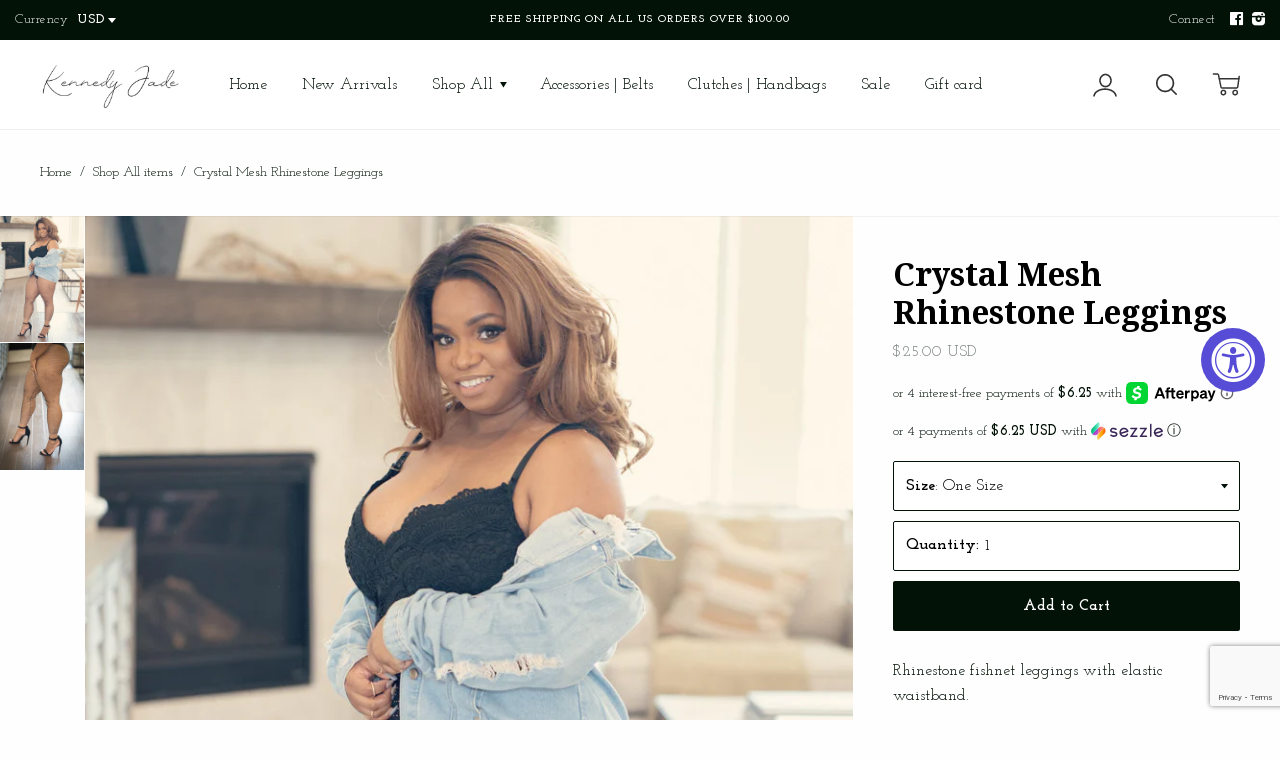

--- FILE ---
content_type: text/html; charset=utf-8
request_url: https://www.google.com/recaptcha/api2/anchor?ar=1&k=6LeTRAoeAAAAACKeCUlhSkXvVTIwv0_OgDTqgYsa&co=aHR0cHM6Ly9rZW5uZWR5amFkZS5jb206NDQz&hl=en&v=PoyoqOPhxBO7pBk68S4YbpHZ&size=invisible&anchor-ms=20000&execute-ms=30000&cb=oh45uhmivx0p
body_size: 48800
content:
<!DOCTYPE HTML><html dir="ltr" lang="en"><head><meta http-equiv="Content-Type" content="text/html; charset=UTF-8">
<meta http-equiv="X-UA-Compatible" content="IE=edge">
<title>reCAPTCHA</title>
<style type="text/css">
/* cyrillic-ext */
@font-face {
  font-family: 'Roboto';
  font-style: normal;
  font-weight: 400;
  font-stretch: 100%;
  src: url(//fonts.gstatic.com/s/roboto/v48/KFO7CnqEu92Fr1ME7kSn66aGLdTylUAMa3GUBHMdazTgWw.woff2) format('woff2');
  unicode-range: U+0460-052F, U+1C80-1C8A, U+20B4, U+2DE0-2DFF, U+A640-A69F, U+FE2E-FE2F;
}
/* cyrillic */
@font-face {
  font-family: 'Roboto';
  font-style: normal;
  font-weight: 400;
  font-stretch: 100%;
  src: url(//fonts.gstatic.com/s/roboto/v48/KFO7CnqEu92Fr1ME7kSn66aGLdTylUAMa3iUBHMdazTgWw.woff2) format('woff2');
  unicode-range: U+0301, U+0400-045F, U+0490-0491, U+04B0-04B1, U+2116;
}
/* greek-ext */
@font-face {
  font-family: 'Roboto';
  font-style: normal;
  font-weight: 400;
  font-stretch: 100%;
  src: url(//fonts.gstatic.com/s/roboto/v48/KFO7CnqEu92Fr1ME7kSn66aGLdTylUAMa3CUBHMdazTgWw.woff2) format('woff2');
  unicode-range: U+1F00-1FFF;
}
/* greek */
@font-face {
  font-family: 'Roboto';
  font-style: normal;
  font-weight: 400;
  font-stretch: 100%;
  src: url(//fonts.gstatic.com/s/roboto/v48/KFO7CnqEu92Fr1ME7kSn66aGLdTylUAMa3-UBHMdazTgWw.woff2) format('woff2');
  unicode-range: U+0370-0377, U+037A-037F, U+0384-038A, U+038C, U+038E-03A1, U+03A3-03FF;
}
/* math */
@font-face {
  font-family: 'Roboto';
  font-style: normal;
  font-weight: 400;
  font-stretch: 100%;
  src: url(//fonts.gstatic.com/s/roboto/v48/KFO7CnqEu92Fr1ME7kSn66aGLdTylUAMawCUBHMdazTgWw.woff2) format('woff2');
  unicode-range: U+0302-0303, U+0305, U+0307-0308, U+0310, U+0312, U+0315, U+031A, U+0326-0327, U+032C, U+032F-0330, U+0332-0333, U+0338, U+033A, U+0346, U+034D, U+0391-03A1, U+03A3-03A9, U+03B1-03C9, U+03D1, U+03D5-03D6, U+03F0-03F1, U+03F4-03F5, U+2016-2017, U+2034-2038, U+203C, U+2040, U+2043, U+2047, U+2050, U+2057, U+205F, U+2070-2071, U+2074-208E, U+2090-209C, U+20D0-20DC, U+20E1, U+20E5-20EF, U+2100-2112, U+2114-2115, U+2117-2121, U+2123-214F, U+2190, U+2192, U+2194-21AE, U+21B0-21E5, U+21F1-21F2, U+21F4-2211, U+2213-2214, U+2216-22FF, U+2308-230B, U+2310, U+2319, U+231C-2321, U+2336-237A, U+237C, U+2395, U+239B-23B7, U+23D0, U+23DC-23E1, U+2474-2475, U+25AF, U+25B3, U+25B7, U+25BD, U+25C1, U+25CA, U+25CC, U+25FB, U+266D-266F, U+27C0-27FF, U+2900-2AFF, U+2B0E-2B11, U+2B30-2B4C, U+2BFE, U+3030, U+FF5B, U+FF5D, U+1D400-1D7FF, U+1EE00-1EEFF;
}
/* symbols */
@font-face {
  font-family: 'Roboto';
  font-style: normal;
  font-weight: 400;
  font-stretch: 100%;
  src: url(//fonts.gstatic.com/s/roboto/v48/KFO7CnqEu92Fr1ME7kSn66aGLdTylUAMaxKUBHMdazTgWw.woff2) format('woff2');
  unicode-range: U+0001-000C, U+000E-001F, U+007F-009F, U+20DD-20E0, U+20E2-20E4, U+2150-218F, U+2190, U+2192, U+2194-2199, U+21AF, U+21E6-21F0, U+21F3, U+2218-2219, U+2299, U+22C4-22C6, U+2300-243F, U+2440-244A, U+2460-24FF, U+25A0-27BF, U+2800-28FF, U+2921-2922, U+2981, U+29BF, U+29EB, U+2B00-2BFF, U+4DC0-4DFF, U+FFF9-FFFB, U+10140-1018E, U+10190-1019C, U+101A0, U+101D0-101FD, U+102E0-102FB, U+10E60-10E7E, U+1D2C0-1D2D3, U+1D2E0-1D37F, U+1F000-1F0FF, U+1F100-1F1AD, U+1F1E6-1F1FF, U+1F30D-1F30F, U+1F315, U+1F31C, U+1F31E, U+1F320-1F32C, U+1F336, U+1F378, U+1F37D, U+1F382, U+1F393-1F39F, U+1F3A7-1F3A8, U+1F3AC-1F3AF, U+1F3C2, U+1F3C4-1F3C6, U+1F3CA-1F3CE, U+1F3D4-1F3E0, U+1F3ED, U+1F3F1-1F3F3, U+1F3F5-1F3F7, U+1F408, U+1F415, U+1F41F, U+1F426, U+1F43F, U+1F441-1F442, U+1F444, U+1F446-1F449, U+1F44C-1F44E, U+1F453, U+1F46A, U+1F47D, U+1F4A3, U+1F4B0, U+1F4B3, U+1F4B9, U+1F4BB, U+1F4BF, U+1F4C8-1F4CB, U+1F4D6, U+1F4DA, U+1F4DF, U+1F4E3-1F4E6, U+1F4EA-1F4ED, U+1F4F7, U+1F4F9-1F4FB, U+1F4FD-1F4FE, U+1F503, U+1F507-1F50B, U+1F50D, U+1F512-1F513, U+1F53E-1F54A, U+1F54F-1F5FA, U+1F610, U+1F650-1F67F, U+1F687, U+1F68D, U+1F691, U+1F694, U+1F698, U+1F6AD, U+1F6B2, U+1F6B9-1F6BA, U+1F6BC, U+1F6C6-1F6CF, U+1F6D3-1F6D7, U+1F6E0-1F6EA, U+1F6F0-1F6F3, U+1F6F7-1F6FC, U+1F700-1F7FF, U+1F800-1F80B, U+1F810-1F847, U+1F850-1F859, U+1F860-1F887, U+1F890-1F8AD, U+1F8B0-1F8BB, U+1F8C0-1F8C1, U+1F900-1F90B, U+1F93B, U+1F946, U+1F984, U+1F996, U+1F9E9, U+1FA00-1FA6F, U+1FA70-1FA7C, U+1FA80-1FA89, U+1FA8F-1FAC6, U+1FACE-1FADC, U+1FADF-1FAE9, U+1FAF0-1FAF8, U+1FB00-1FBFF;
}
/* vietnamese */
@font-face {
  font-family: 'Roboto';
  font-style: normal;
  font-weight: 400;
  font-stretch: 100%;
  src: url(//fonts.gstatic.com/s/roboto/v48/KFO7CnqEu92Fr1ME7kSn66aGLdTylUAMa3OUBHMdazTgWw.woff2) format('woff2');
  unicode-range: U+0102-0103, U+0110-0111, U+0128-0129, U+0168-0169, U+01A0-01A1, U+01AF-01B0, U+0300-0301, U+0303-0304, U+0308-0309, U+0323, U+0329, U+1EA0-1EF9, U+20AB;
}
/* latin-ext */
@font-face {
  font-family: 'Roboto';
  font-style: normal;
  font-weight: 400;
  font-stretch: 100%;
  src: url(//fonts.gstatic.com/s/roboto/v48/KFO7CnqEu92Fr1ME7kSn66aGLdTylUAMa3KUBHMdazTgWw.woff2) format('woff2');
  unicode-range: U+0100-02BA, U+02BD-02C5, U+02C7-02CC, U+02CE-02D7, U+02DD-02FF, U+0304, U+0308, U+0329, U+1D00-1DBF, U+1E00-1E9F, U+1EF2-1EFF, U+2020, U+20A0-20AB, U+20AD-20C0, U+2113, U+2C60-2C7F, U+A720-A7FF;
}
/* latin */
@font-face {
  font-family: 'Roboto';
  font-style: normal;
  font-weight: 400;
  font-stretch: 100%;
  src: url(//fonts.gstatic.com/s/roboto/v48/KFO7CnqEu92Fr1ME7kSn66aGLdTylUAMa3yUBHMdazQ.woff2) format('woff2');
  unicode-range: U+0000-00FF, U+0131, U+0152-0153, U+02BB-02BC, U+02C6, U+02DA, U+02DC, U+0304, U+0308, U+0329, U+2000-206F, U+20AC, U+2122, U+2191, U+2193, U+2212, U+2215, U+FEFF, U+FFFD;
}
/* cyrillic-ext */
@font-face {
  font-family: 'Roboto';
  font-style: normal;
  font-weight: 500;
  font-stretch: 100%;
  src: url(//fonts.gstatic.com/s/roboto/v48/KFO7CnqEu92Fr1ME7kSn66aGLdTylUAMa3GUBHMdazTgWw.woff2) format('woff2');
  unicode-range: U+0460-052F, U+1C80-1C8A, U+20B4, U+2DE0-2DFF, U+A640-A69F, U+FE2E-FE2F;
}
/* cyrillic */
@font-face {
  font-family: 'Roboto';
  font-style: normal;
  font-weight: 500;
  font-stretch: 100%;
  src: url(//fonts.gstatic.com/s/roboto/v48/KFO7CnqEu92Fr1ME7kSn66aGLdTylUAMa3iUBHMdazTgWw.woff2) format('woff2');
  unicode-range: U+0301, U+0400-045F, U+0490-0491, U+04B0-04B1, U+2116;
}
/* greek-ext */
@font-face {
  font-family: 'Roboto';
  font-style: normal;
  font-weight: 500;
  font-stretch: 100%;
  src: url(//fonts.gstatic.com/s/roboto/v48/KFO7CnqEu92Fr1ME7kSn66aGLdTylUAMa3CUBHMdazTgWw.woff2) format('woff2');
  unicode-range: U+1F00-1FFF;
}
/* greek */
@font-face {
  font-family: 'Roboto';
  font-style: normal;
  font-weight: 500;
  font-stretch: 100%;
  src: url(//fonts.gstatic.com/s/roboto/v48/KFO7CnqEu92Fr1ME7kSn66aGLdTylUAMa3-UBHMdazTgWw.woff2) format('woff2');
  unicode-range: U+0370-0377, U+037A-037F, U+0384-038A, U+038C, U+038E-03A1, U+03A3-03FF;
}
/* math */
@font-face {
  font-family: 'Roboto';
  font-style: normal;
  font-weight: 500;
  font-stretch: 100%;
  src: url(//fonts.gstatic.com/s/roboto/v48/KFO7CnqEu92Fr1ME7kSn66aGLdTylUAMawCUBHMdazTgWw.woff2) format('woff2');
  unicode-range: U+0302-0303, U+0305, U+0307-0308, U+0310, U+0312, U+0315, U+031A, U+0326-0327, U+032C, U+032F-0330, U+0332-0333, U+0338, U+033A, U+0346, U+034D, U+0391-03A1, U+03A3-03A9, U+03B1-03C9, U+03D1, U+03D5-03D6, U+03F0-03F1, U+03F4-03F5, U+2016-2017, U+2034-2038, U+203C, U+2040, U+2043, U+2047, U+2050, U+2057, U+205F, U+2070-2071, U+2074-208E, U+2090-209C, U+20D0-20DC, U+20E1, U+20E5-20EF, U+2100-2112, U+2114-2115, U+2117-2121, U+2123-214F, U+2190, U+2192, U+2194-21AE, U+21B0-21E5, U+21F1-21F2, U+21F4-2211, U+2213-2214, U+2216-22FF, U+2308-230B, U+2310, U+2319, U+231C-2321, U+2336-237A, U+237C, U+2395, U+239B-23B7, U+23D0, U+23DC-23E1, U+2474-2475, U+25AF, U+25B3, U+25B7, U+25BD, U+25C1, U+25CA, U+25CC, U+25FB, U+266D-266F, U+27C0-27FF, U+2900-2AFF, U+2B0E-2B11, U+2B30-2B4C, U+2BFE, U+3030, U+FF5B, U+FF5D, U+1D400-1D7FF, U+1EE00-1EEFF;
}
/* symbols */
@font-face {
  font-family: 'Roboto';
  font-style: normal;
  font-weight: 500;
  font-stretch: 100%;
  src: url(//fonts.gstatic.com/s/roboto/v48/KFO7CnqEu92Fr1ME7kSn66aGLdTylUAMaxKUBHMdazTgWw.woff2) format('woff2');
  unicode-range: U+0001-000C, U+000E-001F, U+007F-009F, U+20DD-20E0, U+20E2-20E4, U+2150-218F, U+2190, U+2192, U+2194-2199, U+21AF, U+21E6-21F0, U+21F3, U+2218-2219, U+2299, U+22C4-22C6, U+2300-243F, U+2440-244A, U+2460-24FF, U+25A0-27BF, U+2800-28FF, U+2921-2922, U+2981, U+29BF, U+29EB, U+2B00-2BFF, U+4DC0-4DFF, U+FFF9-FFFB, U+10140-1018E, U+10190-1019C, U+101A0, U+101D0-101FD, U+102E0-102FB, U+10E60-10E7E, U+1D2C0-1D2D3, U+1D2E0-1D37F, U+1F000-1F0FF, U+1F100-1F1AD, U+1F1E6-1F1FF, U+1F30D-1F30F, U+1F315, U+1F31C, U+1F31E, U+1F320-1F32C, U+1F336, U+1F378, U+1F37D, U+1F382, U+1F393-1F39F, U+1F3A7-1F3A8, U+1F3AC-1F3AF, U+1F3C2, U+1F3C4-1F3C6, U+1F3CA-1F3CE, U+1F3D4-1F3E0, U+1F3ED, U+1F3F1-1F3F3, U+1F3F5-1F3F7, U+1F408, U+1F415, U+1F41F, U+1F426, U+1F43F, U+1F441-1F442, U+1F444, U+1F446-1F449, U+1F44C-1F44E, U+1F453, U+1F46A, U+1F47D, U+1F4A3, U+1F4B0, U+1F4B3, U+1F4B9, U+1F4BB, U+1F4BF, U+1F4C8-1F4CB, U+1F4D6, U+1F4DA, U+1F4DF, U+1F4E3-1F4E6, U+1F4EA-1F4ED, U+1F4F7, U+1F4F9-1F4FB, U+1F4FD-1F4FE, U+1F503, U+1F507-1F50B, U+1F50D, U+1F512-1F513, U+1F53E-1F54A, U+1F54F-1F5FA, U+1F610, U+1F650-1F67F, U+1F687, U+1F68D, U+1F691, U+1F694, U+1F698, U+1F6AD, U+1F6B2, U+1F6B9-1F6BA, U+1F6BC, U+1F6C6-1F6CF, U+1F6D3-1F6D7, U+1F6E0-1F6EA, U+1F6F0-1F6F3, U+1F6F7-1F6FC, U+1F700-1F7FF, U+1F800-1F80B, U+1F810-1F847, U+1F850-1F859, U+1F860-1F887, U+1F890-1F8AD, U+1F8B0-1F8BB, U+1F8C0-1F8C1, U+1F900-1F90B, U+1F93B, U+1F946, U+1F984, U+1F996, U+1F9E9, U+1FA00-1FA6F, U+1FA70-1FA7C, U+1FA80-1FA89, U+1FA8F-1FAC6, U+1FACE-1FADC, U+1FADF-1FAE9, U+1FAF0-1FAF8, U+1FB00-1FBFF;
}
/* vietnamese */
@font-face {
  font-family: 'Roboto';
  font-style: normal;
  font-weight: 500;
  font-stretch: 100%;
  src: url(//fonts.gstatic.com/s/roboto/v48/KFO7CnqEu92Fr1ME7kSn66aGLdTylUAMa3OUBHMdazTgWw.woff2) format('woff2');
  unicode-range: U+0102-0103, U+0110-0111, U+0128-0129, U+0168-0169, U+01A0-01A1, U+01AF-01B0, U+0300-0301, U+0303-0304, U+0308-0309, U+0323, U+0329, U+1EA0-1EF9, U+20AB;
}
/* latin-ext */
@font-face {
  font-family: 'Roboto';
  font-style: normal;
  font-weight: 500;
  font-stretch: 100%;
  src: url(//fonts.gstatic.com/s/roboto/v48/KFO7CnqEu92Fr1ME7kSn66aGLdTylUAMa3KUBHMdazTgWw.woff2) format('woff2');
  unicode-range: U+0100-02BA, U+02BD-02C5, U+02C7-02CC, U+02CE-02D7, U+02DD-02FF, U+0304, U+0308, U+0329, U+1D00-1DBF, U+1E00-1E9F, U+1EF2-1EFF, U+2020, U+20A0-20AB, U+20AD-20C0, U+2113, U+2C60-2C7F, U+A720-A7FF;
}
/* latin */
@font-face {
  font-family: 'Roboto';
  font-style: normal;
  font-weight: 500;
  font-stretch: 100%;
  src: url(//fonts.gstatic.com/s/roboto/v48/KFO7CnqEu92Fr1ME7kSn66aGLdTylUAMa3yUBHMdazQ.woff2) format('woff2');
  unicode-range: U+0000-00FF, U+0131, U+0152-0153, U+02BB-02BC, U+02C6, U+02DA, U+02DC, U+0304, U+0308, U+0329, U+2000-206F, U+20AC, U+2122, U+2191, U+2193, U+2212, U+2215, U+FEFF, U+FFFD;
}
/* cyrillic-ext */
@font-face {
  font-family: 'Roboto';
  font-style: normal;
  font-weight: 900;
  font-stretch: 100%;
  src: url(//fonts.gstatic.com/s/roboto/v48/KFO7CnqEu92Fr1ME7kSn66aGLdTylUAMa3GUBHMdazTgWw.woff2) format('woff2');
  unicode-range: U+0460-052F, U+1C80-1C8A, U+20B4, U+2DE0-2DFF, U+A640-A69F, U+FE2E-FE2F;
}
/* cyrillic */
@font-face {
  font-family: 'Roboto';
  font-style: normal;
  font-weight: 900;
  font-stretch: 100%;
  src: url(//fonts.gstatic.com/s/roboto/v48/KFO7CnqEu92Fr1ME7kSn66aGLdTylUAMa3iUBHMdazTgWw.woff2) format('woff2');
  unicode-range: U+0301, U+0400-045F, U+0490-0491, U+04B0-04B1, U+2116;
}
/* greek-ext */
@font-face {
  font-family: 'Roboto';
  font-style: normal;
  font-weight: 900;
  font-stretch: 100%;
  src: url(//fonts.gstatic.com/s/roboto/v48/KFO7CnqEu92Fr1ME7kSn66aGLdTylUAMa3CUBHMdazTgWw.woff2) format('woff2');
  unicode-range: U+1F00-1FFF;
}
/* greek */
@font-face {
  font-family: 'Roboto';
  font-style: normal;
  font-weight: 900;
  font-stretch: 100%;
  src: url(//fonts.gstatic.com/s/roboto/v48/KFO7CnqEu92Fr1ME7kSn66aGLdTylUAMa3-UBHMdazTgWw.woff2) format('woff2');
  unicode-range: U+0370-0377, U+037A-037F, U+0384-038A, U+038C, U+038E-03A1, U+03A3-03FF;
}
/* math */
@font-face {
  font-family: 'Roboto';
  font-style: normal;
  font-weight: 900;
  font-stretch: 100%;
  src: url(//fonts.gstatic.com/s/roboto/v48/KFO7CnqEu92Fr1ME7kSn66aGLdTylUAMawCUBHMdazTgWw.woff2) format('woff2');
  unicode-range: U+0302-0303, U+0305, U+0307-0308, U+0310, U+0312, U+0315, U+031A, U+0326-0327, U+032C, U+032F-0330, U+0332-0333, U+0338, U+033A, U+0346, U+034D, U+0391-03A1, U+03A3-03A9, U+03B1-03C9, U+03D1, U+03D5-03D6, U+03F0-03F1, U+03F4-03F5, U+2016-2017, U+2034-2038, U+203C, U+2040, U+2043, U+2047, U+2050, U+2057, U+205F, U+2070-2071, U+2074-208E, U+2090-209C, U+20D0-20DC, U+20E1, U+20E5-20EF, U+2100-2112, U+2114-2115, U+2117-2121, U+2123-214F, U+2190, U+2192, U+2194-21AE, U+21B0-21E5, U+21F1-21F2, U+21F4-2211, U+2213-2214, U+2216-22FF, U+2308-230B, U+2310, U+2319, U+231C-2321, U+2336-237A, U+237C, U+2395, U+239B-23B7, U+23D0, U+23DC-23E1, U+2474-2475, U+25AF, U+25B3, U+25B7, U+25BD, U+25C1, U+25CA, U+25CC, U+25FB, U+266D-266F, U+27C0-27FF, U+2900-2AFF, U+2B0E-2B11, U+2B30-2B4C, U+2BFE, U+3030, U+FF5B, U+FF5D, U+1D400-1D7FF, U+1EE00-1EEFF;
}
/* symbols */
@font-face {
  font-family: 'Roboto';
  font-style: normal;
  font-weight: 900;
  font-stretch: 100%;
  src: url(//fonts.gstatic.com/s/roboto/v48/KFO7CnqEu92Fr1ME7kSn66aGLdTylUAMaxKUBHMdazTgWw.woff2) format('woff2');
  unicode-range: U+0001-000C, U+000E-001F, U+007F-009F, U+20DD-20E0, U+20E2-20E4, U+2150-218F, U+2190, U+2192, U+2194-2199, U+21AF, U+21E6-21F0, U+21F3, U+2218-2219, U+2299, U+22C4-22C6, U+2300-243F, U+2440-244A, U+2460-24FF, U+25A0-27BF, U+2800-28FF, U+2921-2922, U+2981, U+29BF, U+29EB, U+2B00-2BFF, U+4DC0-4DFF, U+FFF9-FFFB, U+10140-1018E, U+10190-1019C, U+101A0, U+101D0-101FD, U+102E0-102FB, U+10E60-10E7E, U+1D2C0-1D2D3, U+1D2E0-1D37F, U+1F000-1F0FF, U+1F100-1F1AD, U+1F1E6-1F1FF, U+1F30D-1F30F, U+1F315, U+1F31C, U+1F31E, U+1F320-1F32C, U+1F336, U+1F378, U+1F37D, U+1F382, U+1F393-1F39F, U+1F3A7-1F3A8, U+1F3AC-1F3AF, U+1F3C2, U+1F3C4-1F3C6, U+1F3CA-1F3CE, U+1F3D4-1F3E0, U+1F3ED, U+1F3F1-1F3F3, U+1F3F5-1F3F7, U+1F408, U+1F415, U+1F41F, U+1F426, U+1F43F, U+1F441-1F442, U+1F444, U+1F446-1F449, U+1F44C-1F44E, U+1F453, U+1F46A, U+1F47D, U+1F4A3, U+1F4B0, U+1F4B3, U+1F4B9, U+1F4BB, U+1F4BF, U+1F4C8-1F4CB, U+1F4D6, U+1F4DA, U+1F4DF, U+1F4E3-1F4E6, U+1F4EA-1F4ED, U+1F4F7, U+1F4F9-1F4FB, U+1F4FD-1F4FE, U+1F503, U+1F507-1F50B, U+1F50D, U+1F512-1F513, U+1F53E-1F54A, U+1F54F-1F5FA, U+1F610, U+1F650-1F67F, U+1F687, U+1F68D, U+1F691, U+1F694, U+1F698, U+1F6AD, U+1F6B2, U+1F6B9-1F6BA, U+1F6BC, U+1F6C6-1F6CF, U+1F6D3-1F6D7, U+1F6E0-1F6EA, U+1F6F0-1F6F3, U+1F6F7-1F6FC, U+1F700-1F7FF, U+1F800-1F80B, U+1F810-1F847, U+1F850-1F859, U+1F860-1F887, U+1F890-1F8AD, U+1F8B0-1F8BB, U+1F8C0-1F8C1, U+1F900-1F90B, U+1F93B, U+1F946, U+1F984, U+1F996, U+1F9E9, U+1FA00-1FA6F, U+1FA70-1FA7C, U+1FA80-1FA89, U+1FA8F-1FAC6, U+1FACE-1FADC, U+1FADF-1FAE9, U+1FAF0-1FAF8, U+1FB00-1FBFF;
}
/* vietnamese */
@font-face {
  font-family: 'Roboto';
  font-style: normal;
  font-weight: 900;
  font-stretch: 100%;
  src: url(//fonts.gstatic.com/s/roboto/v48/KFO7CnqEu92Fr1ME7kSn66aGLdTylUAMa3OUBHMdazTgWw.woff2) format('woff2');
  unicode-range: U+0102-0103, U+0110-0111, U+0128-0129, U+0168-0169, U+01A0-01A1, U+01AF-01B0, U+0300-0301, U+0303-0304, U+0308-0309, U+0323, U+0329, U+1EA0-1EF9, U+20AB;
}
/* latin-ext */
@font-face {
  font-family: 'Roboto';
  font-style: normal;
  font-weight: 900;
  font-stretch: 100%;
  src: url(//fonts.gstatic.com/s/roboto/v48/KFO7CnqEu92Fr1ME7kSn66aGLdTylUAMa3KUBHMdazTgWw.woff2) format('woff2');
  unicode-range: U+0100-02BA, U+02BD-02C5, U+02C7-02CC, U+02CE-02D7, U+02DD-02FF, U+0304, U+0308, U+0329, U+1D00-1DBF, U+1E00-1E9F, U+1EF2-1EFF, U+2020, U+20A0-20AB, U+20AD-20C0, U+2113, U+2C60-2C7F, U+A720-A7FF;
}
/* latin */
@font-face {
  font-family: 'Roboto';
  font-style: normal;
  font-weight: 900;
  font-stretch: 100%;
  src: url(//fonts.gstatic.com/s/roboto/v48/KFO7CnqEu92Fr1ME7kSn66aGLdTylUAMa3yUBHMdazQ.woff2) format('woff2');
  unicode-range: U+0000-00FF, U+0131, U+0152-0153, U+02BB-02BC, U+02C6, U+02DA, U+02DC, U+0304, U+0308, U+0329, U+2000-206F, U+20AC, U+2122, U+2191, U+2193, U+2212, U+2215, U+FEFF, U+FFFD;
}

</style>
<link rel="stylesheet" type="text/css" href="https://www.gstatic.com/recaptcha/releases/PoyoqOPhxBO7pBk68S4YbpHZ/styles__ltr.css">
<script nonce="kMkDiKllsq082KdcVUvn1g" type="text/javascript">window['__recaptcha_api'] = 'https://www.google.com/recaptcha/api2/';</script>
<script type="text/javascript" src="https://www.gstatic.com/recaptcha/releases/PoyoqOPhxBO7pBk68S4YbpHZ/recaptcha__en.js" nonce="kMkDiKllsq082KdcVUvn1g">
      
    </script></head>
<body><div id="rc-anchor-alert" class="rc-anchor-alert"></div>
<input type="hidden" id="recaptcha-token" value="[base64]">
<script type="text/javascript" nonce="kMkDiKllsq082KdcVUvn1g">
      recaptcha.anchor.Main.init("[\x22ainput\x22,[\x22bgdata\x22,\x22\x22,\[base64]/[base64]/MjU1Ong/[base64]/[base64]/[base64]/[base64]/[base64]/[base64]/[base64]/[base64]/[base64]/[base64]/[base64]/[base64]/[base64]/[base64]/[base64]\\u003d\x22,\[base64]\\u003d\\u003d\x22,\x22w5rCpcOwCsK4w6TCsyXCuDnCrG8KXsKbXiIow4vClTJyUcO2wrfCi2LDvRwCwrN6woYXF0HCkGTDuUHDnzPDi1LDvz/[base64]/QcOqKMKNe8O5w6XCpMOZPyzCmMO6UMKQB8K5wrMRw7t9wpLCjMOlw79bwoDDmsKewpQHwobDo3LCgi8OwqskwpFXw6fDpjRUZsK/w6nDusOXeEgDfMKNw6t3w6XCl2U0wp3DmMOwwrbCuMK1wp7Cq8KMBsK7wqxPwog9wq1nw4nCvjgZw7bCvQrDjnTDoBttQcOCwp1Jw7QTAcOywpzDpsKVdRnCvC8fYRzCvMO8IMKnwpbDrSbCl3Ene8K/w7tBw6BKOBU5w4zDiMKoYcOAXMKIwpJpwrnDqmHDksKuAQzDpwzClcOuw6VhBzrDg0N/wp4Rw6UPJFzDosOLw7J/In7CpMK/QA3DjFwYwrbCkCLCp3bDngsowoPDqQvDrCNtEGhJw5zCjC/CpMKTaQNOQsOVDWfCt8O/w6XDjCbCncKme0NPw6J2wrNLXSTCnjHDncO4w4Q7w6bChgHDgAhGwq3DgwlJFHgwwog/worDoMOVw7k2w5d6YcOMel8yPQJSQmnCu8KIw6oPwoIBw6TDhsOnCMKAb8KeO3XCu2HDk8Olfw0BKXxew5huBW7DssK2Q8K/[base64]/[base64]/NX1EbHXCtklZcsKDT1fDqsK4UQ9Ya8O5wpcdXgVgXMO8w6zDmjTDmcKya8OzeMO7D8Oiw6JMTA8PfxgYTwZMwonDjmQeUxUIwrNYw6Atw7bDoyNxZRJ1A3vCssKQw4R9fRseMcKXwrTDp3jDgcOIPFrDkyN0OBFqwo/Coycdwo0cSW/CucOow4TDqB/CtjHDuxk1w5rDhsK1w7EXw4tJcGHCssKjw5bDv8ObR8OXWsO7wrYew6AARTLDusKZwr/CowYvVSnCncOnVcKPw5R2wqHChhZMSMKECsKBVHvCtlIuOUnDn3jDvMOTwpUHWsKjRcO5w6l+L8KRF8OVw5fChU/[base64]/DscKzIUg/wpHCiMOyF8OQwozDuQTDk3UUfsKhwqHDsMOqI8K9wr1RwoYZI2bDtcO3YB8/IkXChwfDiMOWw7TDmsOow7TCi8KzT8KhwqrCpQHDmxXCmHc2wo/CssKBfMK5UsKbEUdewpgVwrR5RWDDs0pTwpnCk3TCkWZxw4XDmjbDmgBcw5nDrGEiwqgfw6rDkQ/Cnjo8w5bCnTldPjQuXVTDqWIAHMObD13Ct8OGGMOhwqZeA8OswrvCgMOCwrTClxjDnVQKAWENN3J8w5XDgzsYXjbCmCtRwpTClsOsw6B1EsO6w4rDt0YsGcKfHjHCikrCmEIQwrTCmsK9bx9Gw5jDuWnCvsOWNcKXw7E/woAww5grUMO5MMKCw5rDnsKDPBZbw67DhMKxw5waXcO0w4XCuifCvsO0w48+w67DisK8woPCtcKGw43DtsKIw6V8w7rDisOLb0w9ScKVwpnDhMOAw4YjABcLwqNmYkvClz7DhMO9w7LClcKBfsKJaDXDulsjwrAlw4JjwqnCphLDk8OVZBvDjETDjcKewr/DiAnDpH3ChMOOw71KDgbCnH0Swp1gw4lWw7BuAMORBytEw5/CqcKqw5vCnwnCoCLCuF7CpW7CnxpXZMOkKHF3DcKnwovDjisWw43CqiTDusKhEMKXF3nDhsKww4/[base64]/BsKMWcObw7wewqvCk8KTw5vCvyI+L8OHw7lhwq/CswIhw5/DiCzDq8KewoM6wonDvgnDv2V+w5l2RsKAw7DCjX7Dv8KkwrHDksOew7sOVsOxwogkNsKobMKqVMKowp/Drn07w7ELf3s0VEQpaRvDpcKTFyfDl8OyZ8OJw7zCoB/DmsOrcx84JMO9QCZISsOHKmjDiwAbE8K4w5LCtMKWD1jDskXDucOXwpjDnMKUf8Kxw47Cqw/[base64]/DoEcFw6zDiw4eP8KdWcKLLcKDwp53w7rDpcKANmjClA7DsWrDjFnDu2PCh3/CkQHDr8KwPMKKZcKBHsKMSQXCo39GwpDCvU8yEG80AiDDrU/Chh7CtcKRZExOwp1vwpJ/[base64]/CtRtBwrNSfcOwEMKdwrhcwpd4IcOiSMKKfsOxMsKiwrkpZ0nDplXDrcOJwqTDrsONTcKHw77Dt8Kjw75hM8O/FcOJw5UMwoJTw6dewpNewoPDmsO3w4XDsV59R8OsE8Kgw4MQwovCpcK/w4oEVDsCw6TDjW5IKRzCr04CKcKmw6tlwp/Cng1DwpDDuyfDtcOZwozDvMOZwozDo8K9wqhSasKdDRnCsMOSI8K/[base64]/[base64]/RsOBw4h6w6PDgBrDjsONw7/Cj17DksKyPFPCh8OhC8KIQMKkw7bDuygvd8K7woXDs8K5OcOUwrAVw6XCnzwyw6Y6MsK0w5HDjcKvW8OZfTnCmW0vXwREdx3CvhzCisKTY3UdwrjDpyR/wqDDnMKPw5nCpsO/LF3CoTbDjwvDqShoB8OdJzIMwrDDicO7A8OGRlINR8K6w4QVw5zCmsKZd8KtblLDqTvCmsK/FcOYAsKxw5g9wq/ClBZ9YcKtw5xKwrROwqtBwoBBw4sLwqHDicKwRHjDoXhSb3zCqn/Ckh40cHQIwrd0w5jDncObwqsMZMKZHnJVGMOmF8KYVMKNwphMwplNW8O3HUJJwrnChsOcwoPDkhxOUTjDhDRBCMK/e2fCqVHCr0bCisKyJsOIw7DCr8OMe8OLK13ChMOiwrh/[base64]/w4IEecKUFFhvOsOZwpBSwrl8UA8RK8Oyw5FpY8Kwf8KtVsOVYi7CsMOawrJywq3Dk8KCw6nDrcOAFxDDu8KcdcOmNsK9XljDhibCr8ORw7/CosOmw6c8wqHDvMOWw7zCssO9AEVpDsKGwrdJw4XCmnN6eELDoEwIasOZw4fDssKFw6s3QsODO8Oda8KQw4fCoQVuCsOSw43Dq3TDnMODHCkvwrrDth8sHMO3QUHCtMK1w5o7wo1owqrDiAcTw73DgcOvw7bDkkZvwrXDgsOyLl5uwr/CgsK/[base64]/[base64]/[base64]/DhSo9w4fCl04XHsO2woLCrAprLRDCvcKMCwQBYi/ChkhowpZuw5QFXFp3w6AmEcKcc8K8P3AdCmsLw4zDo8KyE2nDqBYbSDfDv3piQcO8N8Kyw6ZRdFpGw40Jw4HCpDDChsOgwqtcRHvDmcOGfCvCgSUEw7p3NQB1VRRhwqTCmMKGw5fDnMOJw5fDkUbDh1pCBcKnwoZnVsOMFU3Cvzguwo/Cm8OMw5jDjMOEwq/DhSDCqVzDrMOOwrp0wqTCusKtD2xgdcOdwp3DlmrDvwDCuCbDrcKeMRphGmMKH31qw4ZSwptVwpzDmMKowq9nwoHDnk7DlCTDtSYNWMK8CiYMHsKkCsOuwq/[base64]/[base64]/DnMOVwqTDiMKjw4oXwpwPEcKzTMOXw5HCmsKgw6fDtsK2wpNJw5DDgy8UTT8qQsOKw4osw4DCnlnDlCXDp8OUwrfDkzTCt8KawpNaw4TCg1/DlCZPw5xuH8KnesKmflTDs8KNwrcOPMK9UBI2c8Kbwo8xw6zClFTDjsObw7IgdVMjw4YLUENTw4R7IMO9KDbDssOwS3zCu8OJSMKhDUbCowXCh8Kmw7PCicKZJRhZw7Ybwq1TK3xcG8KZTcKBwqXChMKnO0nDkcOTw64Ywok0w7NIwpzCrcKaY8Osw5/DnUHDvnbCscKeB8KiMRgTw67CvcKdwo3CiVFGw77CpMKRw4BvDMOzPcOaJsO5fxdqVcOrw6DCjBEMfMOEc1MNUCjCozjDu8KBOl5Bw4LDpHJbwoZGM3DDjXlyw4rDqxjDqgs2ZFgRw7nCl04nc8KvwqFXwqTDiQtYw4bDnl8tN8OReMOMAMOsTsO1UWzDlBlfw6/CkQvDuAhgGMKJw5kXw4/DusKKWMKPDXjDmsK3ZcOYcsO5w6DDisKpaQgiWMKqw4vCsWLDiFkQw5hsQsKwwoPDt8OdBRFdUsO1w4XCrXsORcO2wrjCilzDrcK6w5N/[base64]/CqcOYS8OMIMOsZcOQRTJmBn8VwrVuMMKYw4PCimQyw58kw4TCh8KLbMKtwoVnw73DhE7CuiAfVDDDoW7DtjU/[base64]/Ck8O9NBYyw7xmecK/wqjCr8Kjw7XCgcOfw7/CjsO+KsOLw7oUwp3DsBfCmMK7fsKLfcOlaF3ChGVtwqYJZMOHw7LDvk9fw7gBQsKfUgDDtcOQwpl9wqDCg2gfw7vCultNw6HDriUowpg8w7pAOWPClMOCJ8Ouw48NwpDCtcK/[base64]/DusO7w4krwrDDt8Omw6gNw4Zqw6/DjhLCrcKyQUPDnX3CuHk4w7PDosKmw6F9d8Krw6DCvX8NwqTCo8OXwpJUw7jCsl02AcKJe3vCisK1KcOFw7orw4orFXbDocKGEBDCrH0Xw7cbZcOSwo3DsAvCtsKrwrt0w7PDgCY0w5sFw4jDuQ/DrHfDi8KNw43CjA/Dq8KvwofCgcOlwqI8w6rDpi9KUwhuwoNSZcKOUsK+PsOjwqN4FAHCnmLCsSvDl8KNDG/DsMKlwp7ChQg0w4HCjcONNirCkHhnT8KsQRzDum4vHhB3FcO5PWsxQUfDp0HDrkXDkcKVw7vDq8OaSMOOH1nDhMKBRkZxMsKDwo9dOAHDsVAZKcOmw7jCk8K8ZsOXwoTCtU3DusOww4UkwofDvBrDjsO5w5EewqoBwpnDg8KSHMKKw4xcwqjDlQzDkzFiw5bDvyLCug/DjsKBC8OoQsOJCGxKw7xXwpgCw4nDqgJFZlUsw6k2d8Oqe0NZwrjClVhfGifCn8Kza8O1w4kcw5TCh8KzLcKCw7/Dj8KORCXDr8KIbMOAw6DDs25uwrMwwpTDjMOue1gnw57DuCcgw4jDgh7Cm3x6TkjCocKdw5XCtjZSw7XDpcKXNXdaw6zDrBw4wrLCvl0nw7/CgMKVYMKfw49Kw7IoWMOVYBfDtMKCWsO8eyTDvH1JKlpUP3fDokw9OlzDqcOwK3w/w54FwpsoGncQJ8OpwpLCiEHCgsOiRgHDuMO0BXsOwrVPwoVtTMKYUMO9wqsxw5vCrMOvw74qwqFWwpMJAGbDj0nCvcONBk92w5jCjAHCgsK7wrAoNcOpw6jCvWUnUMKJJ3HCgsOdScOMw5QUw757w69cw5lfAsOfWBIuwqNkw4/[base64]/Dt8KEEB7DhEJ8FSLCgcKHYS98VyvDmsKAdBd4V8Okw7tIGMOMw5XCjw3Dtlh+w6B0Ok15w647e2XCq1bCozbDvMOtw4TCmgorOQXCqXIIwpXCrMKEXEhsNnbDsRs1fMKVwpTCpUbDtwrCh8Oiw63DsSnDiB7CnMOow5/CosKWbcOHw7hTBWFdAE3CsgPCozdewpDDosOAZV8IPMO9w5bCnRjDo3N1w6nDijBfSsKBK2/CrxXCisKkA8OQCg3Do8OcLcK4LMKmw5jDsic2GyLDlkIxwqxRworDqMKWYsKjD8KPG8Omw63DicOzwr9Uw4gnw57Dim/Dghg2dQ1jwpkzw7/Ci05gcjhtZTlOwrgXKVhPEMO3wqrChwTCkAtWNcO+w6Ynw5IkwqjCucOtwrNKAlDDhsKNE1jCr0khwrxwwpfDnMKDdcKCwrUqwqDDthlFRcOOwpvDhEvDjEfDqMKUw5tlwo9CE0x6wo/DocKXw4fCiDkpw5/[base64]/[base64]/ClmPDgmfCnnTChMKww4TDmlhvUgg9wrjDj1NfwoR5w58iM8OUYSLDuMK1WMOgwrV4Y8ORw6zCmMKOcD/CjMKhwr8Nw7LChcOaZAh6T8Oiw5bDosKbw6oQEXtfBA9BwqHCm8KvwobDmMOAX8O8FcKZwr/DqcOWC2Jdwq84w51uVXltw5fCnizCgjlETMO/[base64]/[base64]/[base64]/DvAo2wqgNw5ZiTMKuYBfCvsO8CsO+w6/[base64]/Dh0fDqcKVWsKIWD5AwojCmVbDkw8mdhnCjATCjcODwrvDs8Oxakhbw5PDqMKZbBzClMOEw7t/w5JMKsKvPsKIB8KVwopUHsOMw7Nuw7/Dr2ldSBB5DcOsw6dObcOkGjJ/PRp4D8KpScKjw7JBw7E5w5BOW8O8a8KXfcO3CGTDvXwaw4Ngw6TDq8OMZBpWb8Kcwq8yCAHDpnbChh/DuyVjCS3CsAUJfsKUEsKHb3/CmcK/wqnCvEnDrMOsw6V9WTVXwr1pw77CoDFyw6zDnEMVVBLDl8KvAhFHw55lwpk5w7TCjxVYwo/DkMKhBQcVAi59w4cbwovDkSUzDcOUZDoPw43Cg8OXU8O5EVPCpcOlJMK8wpnDgMOEMS90Y0oyw7bCrRMPwqDCq8O7wrjCu8OdAC7DtHR3el4rw5XDs8KXSy45wpTDr8KPUkAke8KdHhtBw5EjwoFlP8OKw4pDwr/[base64]/Ct8Klw6lkw7BMwpcaKsOufMKXw4jDgsO1w60TKcKiw7hOwpTCisOAe8Opwp1mwrMQRl1PHR0jw53CtMKofcK/w4QAw5jDpsKHPMOnw4nCkxPCtQLDlTQwwqkGOsOnwoDDncKXw7nDm0HDkj4DQMO0Il8Zw4/DqcKBP8OxwoJLwqFhwqnDqiDCv8OcAcOcUGFOwrBiw5YIVmlCwp1mw57CvgUww45IUsOcwr/DlsO6wo9yPcOhTRVcwoEtBsOxw4PDkBvDl2I6bCJJwqUWw6vDpsKhwpHDkMKSw7rDosOXdMO2wrTDtVwaDMKkT8Knw6VDw4nDusO4XU7DssOzFDLCtsO5eMO0CGR1w5XCjkTDhHTDncKjwrHDqsOmLWR+fcOJw55gGkpEwoDCtB4dcMOJw7LCosK/[base64]/CqnPCmB9LworCtMKodzbChDsfVT7DgsO7eMKnCGvDgWHDjcKgc8KuHsKLw6zDlwYbw6rDpMKnGRg5w5/DmTXDu2tKwrpIwqzDsWxwJ1/DuDbCmgQJDXzDmSHDj0zDsgvCngsUNzhaM2rChwFCMzs+w5tiN8OdVn0GRU/[base64]/[base64]/DisK0K8O4fsO3J8OswojDncKpwp5RwqvDmXwmwr9tw6MBw5ojw43DmU3CuELDvMOOwrXDgzxOw7HDt8OlGm9gwrvDumXCjHbCg2TDqF14woMXw4UMw7AsMH5pBlxyC8OYP8O3woYlw4LCq3dNJjwhw4HClsKgNMOAaEwFwr/[base64]/CnCnDpE1cSnIjB8K6dCfCsADDpHLDmsO9CcOVLMOVwpgcUgDCusO8wp/Cu8KtC8Ktw6d1w4bDhWbCvyl0DVh4wp7DrcOdw7nCpMKEwrcyw5tIMcKKAFTCpsKOwrkvwqzCuTDDm30yw5LDl0VKYsO6w5DCsVhBwrsPJsKxw797JwVZUzViYMKQTX4URsObwpIkd3V/w69rwq/DmcKCVMKpw5XDiwbChcKrFsKvw7IebsKzw6h9wrs3YMOvYMORbEvChmjDhF3ClMKVYcOiwpdYYsKtw4wQUMOBMsOSXwfDm8ODADjCmi/[base64]/H8KuwovDnEdYGljDuMOkD3nCsRQFcsOxwo/[base64]/Dg08mf8K8RRlfZcKOfcKawpgvw4ENwr7DgcKUwqPCmysXw47Cgw9EZMOnwowAIcKaIV4dSMOqw6TDqcOtwo7CoVrCpsOtwrTDl2jCuFXDlCnCjMKsBEDCuCnDji3CrRVhw7crwpRgwp/CizYZwpjDol57w7/Cph/Cr2LDhz/DkMKWwp89w6rDrMOUDCzCgFzDpzV8HVDDlsOXwpjCvsOeKcOew4R9wqTCnTU2w5/CvydGY8KQw5zCgcKkGcKSwoM+wpvDtcOERsKVw63CiWrDhMOiBSFoMydLw5HCk0bChMKcwr5Ww7vDl8K6wp/Cv8OuwpcOJCBjwokGwqNQNwoWZMO2AFLCkzt8eMO5wpo5w4RVwp/CuSTCjcKKMFnDv8OTwoFiw7kAXMO1w7bChSMuAMKOwrEYdyLCk1Vtw5HDvGXCksKgCcKQL8K5GcOFwrc/wrrCuMKqBMOhwpPCrsOnf3tmwoB5w77Dt8OXacOfwp1LwqPDisKAw6Yqe1/CssKEJMKvLsOfN2tBw6IoKEkow6nDgcKbwoo6G8K6GsOHd8KdwrDDpEfCsjxlw77CqsOyw4vDlHvCgWhfw64oWX/[base64]/Dp3l2BcKXQSDCpSBBw6vDmcObQsKpwqLDjmrCo8KswpRCwrNBbsKMw73DtsOkw69Swo3DgMKewrzDhDjCuiTDqlLCgMKWw5DDjBfClsOUwp7DrcKXAmZAw7VfwrpDMsOHcSLCkMKQSyvDtcOvJm/CggPCuMK/[base64]/N0ZBYMOHDMO8YMOKDhF/[base64]/[base64]/w7gCGiRgw5bDp8K2w7/[base64]/w4MLGcOzKsOawrnDkMKTJnsJw6DCi29/WhBjCcKSQiYxwpXCu0DCkys+TMKQQMKSdx3CtRXDlMOFw6/Ch8O+wqQOOkHCnhlEw4JsDB8RDMKTZUR1JVPCkAN0R1deEH5ma34EKx/Cqx8LBMK+w6BMwrbCosOwFMKgw7Ucw6V0anbCi8OvwpdpMzTCkzpDwprDqcKkLcOYwo11CcKqwqHDjcOiwqbDoj/ChcKewpt4RirDr8KZQsKbA8KTQwp4NAJ/WTXCvcKsw6jCpR7CtsK+wrlvQsOswpBbNcK6UcOZbsO2IVzDu2nDh8KaL0DDi8KGH040dMKjNxdAe8OtHy/CvsKaw4kJw7HCucK0wrk0wrUswpfDhHzDjGPCrsKpMMK0VDDCiMKcK1bCt8KuCMOBw4MXw4ZJeEYaw6IgGQbCpMKyw4zDqAdGwq9Qa8KTP8ObCsKQwo4mVlNqw5jDhsKCGMKlw7TCpcOYfW9SesKow5PCtsKQw7vCvMKKTF/CmcOQwqzCtgnCqgHDuCcjCz3CmcOGwqM9IMKewqF6aMOhGcO/w6U2EzDCg13DjB7DtU/DvcOgKAvDtAUpw43DjjXCmMOXA3gZw5jCo8Ouw7Etw61RKFQoaUJsc8Kaw71dw6Yew4TDlgdRw4MAw55mwoAtwq3Ci8KCDcOGA0tHCMKMwotRK8Onw7TDlcKfw71ycMOdwrNcIEQcc8OFZFnChMKYwoJNw5R0w7LDosOVAMKsKnnCvcO/[base64]/[base64]/[base64]/J8KiwrwddCZVNzkAR8KEw6cEOMO+P8KlGzpYw5rCicKFwo4oRmLCrD/[base64]/wrUewrkfw5RvZMOoccOdwrzClsOaXRfCn3/DlMOkw6PCpiTCvMK6wp0Gw7FewqYdwp5PaMKBXnfClcOAQE9Td8Ohw6hDUng/[base64]/w680wp7Ds8OneMO8AMKdbcKdw7nDosO8wq87VDICVEIDT8Ksw47DocKmwrfCpcO0wohHwpkNO04QcSjCvCh8w60ANsOBwr/CqxLDr8Kbbh/CoMKPwpvCkcKPdMKVw77CsMOKw5nCuxPCuWpnw5zCssOewrRgw7o+w5XDqMKkw7ILe8KeHsOOScKgw6/[base64]/O8KBBcKIbcOUw4jDrsOZw4fCssK4BMOxT8ORwonCi2wmwpDDvxvDp8K4CVjDn3ErPcKjB8OgwrfDug4EesOzMsKAwrUSUsO6VEM0WT7DlA0zwoDDi8KYw4ZawoE3MFJLFh/CuxPCpcKnw717Xi5Zw6vDlh/[base64]/[base64]/[base64]/X8Ofw6Iqw7o4wrbDlyXDkWlyGCFDw6vCrMOWeSV8woTDv8Kew5nClMOdLRTCk8KCVG/CoDXDunrDkMOiw7nClghvwpYTbg9wN8KRJGbDlUR7bETDtMOPw5DDmMK2JxrDqsOyw6IQDcKAw5PDqsO9w73CicKzb8ONwpVIw48Jwr/DkMKKw67DpcOHwovCiMOTw4jCsRk9PEfCsMOHGcKuJFVawql8wrHDhMK6w6vDjS7CusKzwpnDlSN1MEEhIEnCs2/Do8Oaw59IwpocAcK9w4/[base64]/DpMKFwrtKY8KGwrEaJV/CuzEWflfDvhhHQ8KhGMKoGhMow4p7wqrDr8O5a8OMw4/DtMOGW8KyacKpQcOiwofCjG/DoAMQRBIAwpLCiMKoCcKAw5PCh8O3N1MeUHhmJsOgb1fDgsOUDFPCjjU2W8KIwq3Dh8OVw7pEYMKlDsOBwqoew7Q2RCvCpsK2w5/[base64]/w7FoY8Oow7rCgsOowqEqeSbCpMKWwpDDvcKMRsOiKwt7GEELwoYiw4ECw4tgw6PCsT/CvsKPw5hxwrBQGMKOEDnCtmphwpbCrMKhworCpRfDgGhaTMKnXsOcJcO6csKiAFLDngYNIgUze2HDmwZZwpHCtcOLQ8Khw60rasOfM8O5DMKeDVFiWxhONjPDjGMMwrkqw4jDgF5tQMKuw5bCpMO5G8K4w5R2BFASEsOiwpHCug/DuyjCk8K2aVVqwr8SwoBxUsKycjjCucORw6vDgSjCuEp8w6zDkETDjRXCnwFXwrLDscOmw7oNw7YOQsK1B33CuMKQQsKywpXDk0pDworDrMK4UhUmSsKyIkQ/E8OhQ0PChMK2woDDnDhrDyxdw5/Dm8OXw5pOw63DgFTDsTNvw6jDvjRjwrIUbg0uSUHCrMOsw4rCjcK2wqYpMS/CrTxfwq5sSsKlMMKjw5bCvlQTNhTCjnnDuF1Kw7g/[base64]/MsKcZsOdfWAbAUHClcOLCg8TU8KJeMOKw4UoEyLDqWMVNhEvwpxZw74jBcKifMOLwqvDjSvChHxZR2/DqBDDicKUJsKtTDIew6YnWnvCvX5jwpsSw7TDqsKqGxzCvWnDpcOBVMKeRsOxw6Rzd8OvJsKzWRXDp215I8OIwrfCvTMJwo/Dk8Ozb8KqfsKMBzV/w6xuw69Rw5kdBxMYJkXCtSjDj8OxUwMzw6rCncOWwrHClDRcw6MdwqnDjE/DiiAgwpbCucOiCcOgH8K0w5BzIcKbwrg/wpnClMKFQhsbe8ObasKWw5TDjHASwokowrjCn0nDmxVBEMKrw6QnwqVxMkDDhcK9WEzCoydhbsOHOkbDiETCpGXDvQNgEMKiDsO2w67DhsOmwp7DkMO1ScOYwrLClh7CjFfCliVqwqQ6w6VLwq9bAMKiw57DicOnIcK1w7vChTLDrcK7cMOGwrLCucOzw4bCpMK/w6RMwqAhw55iZxPCkhfChHsBVsKXcMKaeMOlw4HDvgB+w55TZRjCrSkHw68wXwXDmsKlwpnDu8KCwrDDuxFPw4XCmcOXIMOswo9Dw7YTbsKiwpJXF8Kswp7DiQbCkcKyw7PCpxYSHMOKwoR2Ex3DssK3EmPDqsOdFFtafQbDpknCllZ0w5I9W8K/CMO5w6PCn8KAAWvDgsOWw5LDo8K9w58tw4lbdMK3wrnCkcKaw6DDvmTCocOHAy1uZ1/Dt8OPwpsaPhQXwpvDumkmecKFwrBNTMKhHxTCrzvDlFXDslROKzvDocOmwrh1PcOkGgjCisKUKF5uwr3DqcKAwqfDomDDhnVUw6M3dcKmCcOpQyIgwoLCrRjDjsOcK2zDsUhOwqjCoMKRwo8UeMO5dl/CpMKEbEbCi0RaccOxPsKtwqTDo8K/X8KoPMOtNWNSwpLCsMKLwrvDmcOQLwDDjsO4w442DcOLw6DDtMKCw4lMUCnDk8KNSCQhVy3DvsOMw5HChMKcSFMgVMOFGcOtwrcCwo05XEnDr8OxwpVUwo3CmUnDqX/Dr8KhX8K1JT86GMKawqZCwrzDkh7Ci8OuYsOzdxfDkMKEUMKiwpAIUz4+IkltAsOnLnjCvMOvT8O2w4bDlsOHDcOWw5o6wpDCpsKpw5Aiw5oJNsOobgYmw7BOaMO3w7cJwqwnwq/Dp8KswrzCkkrCsMO7UsK+GEF5MWBFW8ODZcOow5dVw6jDjcKJwqLClcOUw5LCh1txWjMeSzJKVwBhwovCh8KPUsKeWRPDpHzCk8O6w6zDpkPDpMOswpddUUbDny01w5J7OsO1wrgjwrlnG3TDmsOjV8OvwqpFTR8/w7bDtcOCMTbDgcOhwqDCnwvDvsKcDSIOw6xNwpo+N8Oqwr1da2bCgFxcwq4cbcOWUFjCmmTCjxnCjlpELcOhEMKdLMOJf8O6NsOZw5EvelAyBmHCgMOwYj7CusKww6HDv0LCk8O/wrx2QB/DhFbCl2kkwrcucsK7ecOXwrQ5WUQhEcOuwqlff8KoVzHCnCzDtDh7PB8IOcKYwp1SJMKrwqNzw6hww4HCkQ4qwqZsBQbCi8KxLcOjCkTCpAlQJFXDqU/Dn8OnTcO5DycWbVDDo8O5wqvDli/ClRouwqfCmw/CjcKPw4zDtcOXCMKAw53Dl8K/QCYuJ8K/w77DqFluw5/Dp0LDocKVNEfCr3EXU30Yw4jCu0nCrMOlwpvDsk5KwokBw7dUwqsgUETDjBfDrcK5w63DksOybcKKQ0JmTDrDqsKfADPDqURQwp3ChF4Rw5ARRwdEBQsPwrbCvMOWCTMKwq/DlnNew5gswqTCrsO4JgnDu8KQw4DChSrDoEZTw6vCrsKMEcKvwrzCu8Ovw71TwrFBL8O0K8KBMsOLwoTDgcKuw7HDm23DvzHDtsKqTcK5w7DCo8KGUMOhwoJ/TiHDhx7DtW0Twp3CpghiwrjDgcOlDMO6VMOjNgvDjUvDlMOBGsOSwoNfw6/CtsORwqbDjRMRHsKTVgPCsHTCk23CqWrDoncawqkdAsK0w5LDn8K6wplGfhbCmFJfa17DoMOIRsKxeRhRw5MyfcOqK8OMwo/CtcOSCAnCk8O7wonDrhpXwrXCuMOmPMO4VMOcMhXChsOVVcOkXwonw6UwwrnCv8KmOcOmEsO1woPDpQvCgVciw5rDqgLDkwFXwo/CuiAow7ZIfEkTwrwvw7pZHG/Dmw/CpMKBw7TCoEPCnsKmL8OlLGdDNMK3BsOwwrnDk3zCqcOOGsKANXjCv8OhwpjDosKdEhPCqsOGacKVwptgwo/DqMKHwrnCocOBZBjCqXXCtcKiw5M1wp3CgMKEHikvJSkWwrzCo1NGLi/CnEBqwpTDt8Kdw4gZCcOgw6xWwosBwqMXVybDlMKowqpvdMKKwpEMdMKcwqc8wofCpiV6HcK9wrvCrsO1w7xWw7XDgyTDiz0qCwolfHPDvcKpw6xHQV87w6/DlcKEw47CqmHCm8OWBXYzwpjDvmUJNMKTwrXCv8OnecO+Q8OlwqzDpkx5RSrDgEfDnsKOwrDDm3/Dj8O/[base64]/[base64]/[base64]/DvcOrw7hVTMKBdETCncOsa3l/wqHChlvCqsKHKsKCXEJXOCDDo8Omw4HDgkrClCXDjMOawq0QLsOUwpDCkRfCtTc3w7FtVcK2w5vDvcKEwo3Co8KlQDLDvsOONRXCvBtwPcK8wqsFAkQcDgYjw5pkw6MaZlwJwqnDtsOXeGzCkwA/UsKLRAfDpsKjWsO8wogTJXvDscKRSFLCocK8PW5LQsOrCMKoC8Kww57ChsOOw5JxYsKVN8OJw4gaEEPDk8OfXF/CtWNTwrgsw515O37CnBxyw4YHQBzDqiLCpcKdwoMiw4pFWcKxAMKfccOHSsOTw5/[base64]/[base64]/wptKw7UPwojCo8OMw7bDsBJUw7JVw4XCl8KAw6DDk8KZODFiw5UcH0c4w6rDg0VWw4ZYw5zDlMKvwqMUJnMZNcO7w4lBw4UmdxgISMOww5RKek8udA3Com3DlR4gw7XCnmDDi8OwI3pEZMK0w6HDuXvCoAkeDULDrcOnwqARwqF2P8K2wp/DuMKewrbDucOow6PCocKvAsOiwpDCvQXCjMKOwpsvUMKwYXVcwqfCjsOvw6/[base64]/UB3CqR3DmMOGw4JBaSosTE4xw5F8woUrwqzDm8Kvwp7Cth/CllxYaMKrwps9AibDocK1woBXOQtGwr8KLcKgTRDCkyoWw5nDqiPCp3U3UGoRBBLDuQxpwrHDh8OxBz91IcK4woJmXcKkw4TDqlc3NkUBXMOrTcKzw5PDpcOswpMQw5/CnxfDqsK7wrslw45aw6xeczHDnw0nw4/CiDLDg8KuC8Onwo49wpnDuMK/[base64]/w7l/D8OrwrVGw49xwoPDkB/CmWvCqcKMw6LCtcKIwpPCnxPClMKQw5XDr8OnccOaUmsCL3FnK2vClFs8wrjChH3CvMKUa1RQK8OJe1fDiAHCiT3Dj8OINsKBdyXDgcK0eRbDncOCKMO/UFjDrXLDphjDsj1YdsKdw69WwrvCgMOow5jDn0zDsBA1Ijxza2ZCDcOwQg5VwpbDlMKwDCIdKcO2LytwwqvDscOZwqRqw5DDpl3DuD/CqMKsHXnCllsmFzRYJk8Rw5QAw5PCslLCusO3wq3CiGkOw6TChm8Ow5bCsDY5LCDCiX/Do8KBw7Upw5zCksOIw7/[base64]/ChjhFO2gAw63DnsKLbF3CtMKVw5LDrAbCk1vDkCzClBA6worDrsKywoTDqykWG3ZwwpJ4O8OXwrgUwpPDujHDlhXDvFBYTTvCtsK1w6jCpcOhSR7Dt3zChH3DqC7Ci8KSYcKjDcKtw5JCFsKyw6NwdcOuw7Y/dMOawpZvf0RgcnjDq8O0HQTCrxbDqmnDvT7DvUlMOsKEfQIuw43DusKew6JhwrliD8O9WhHCoy7Ci8Kyw4dtQ1XDmcOAwq0PScORwpHDiMK/QMOQwpHDgCBqwpzDrVkgAMKvwofDhMOxAcKQccOYw4Qea8Odw5FdZMK+w6PDiDrCv8KwAHDChcKaBsOVIMOfw4/DnMOJNiLDq8O+wq/CqcOBUsKKwqXDvMObw6p3wo5gPBQew55nSVk7YSHDhEzDmcO4AsK+TcObw5YlA8OnDMKYw7kJwqbCocK3w7TDrxXDhMOnTMKZVDFQRUHDvMOLBsOQw4jDv8KLwqVAw5vDqBYfJkLCnCgfXXsPPk4cw7EhTcKmw4M\\u003d\x22],null,[\x22conf\x22,null,\x226LeTRAoeAAAAACKeCUlhSkXvVTIwv0_OgDTqgYsa\x22,0,null,null,null,0,[21,125,63,73,95,87,41,43,42,83,102,105,109,121],[1017145,565],0,null,null,null,null,0,null,0,null,700,1,null,0,\[base64]/76lBhn6iwkZoQoZnOKMAhnM8xEZ\x22,0,0,null,null,1,null,0,1,null,null,null,0],\x22https://kennedyjade.com:443\x22,null,[3,1,1],null,null,null,1,3600,[\x22https://www.google.com/intl/en/policies/privacy/\x22,\x22https://www.google.com/intl/en/policies/terms/\x22],\x22Y5zBF18qRQgXi/EWI3vgRGuh87KK3vc2PC1k7opi0M0\\u003d\x22,1,0,null,1,1769150864103,0,0,[23,240],null,[172,44,3,199,182],\x22RC-_fjUtcLjC-3AOQ\x22,null,null,null,null,null,\x220dAFcWeA4NJA5aNT8fN-gj1DIclTFzw6AWgVyzQPIGMP4kBoWztM9BWgAvrf5wkKiJuf-zmXN_ZEm5f1k1ZSVfgof-CSQ9kRDbDA\x22,1769233663877]");
    </script></body></html>